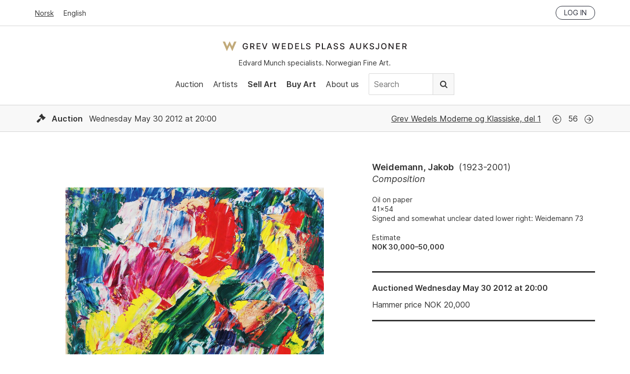

--- FILE ---
content_type: text/html; charset=utf-8
request_url: https://gwpa.no/en/lots/8971
body_size: 6411
content:
<!doctype html>
<html lang="en">
  <head>
    <link rel="preconnect" href="https://cloud.typography.com" crossorigin>
<link rel="preload" as="font" href="/assets/Inter-Regular-45eae240.woff2" type="font/woff2" crossorigin>
<link rel="preload" as="font" href="/assets/Inter-SemiBold-c33ec322.woff2" type="font/woff2" crossorigin>

<title>Weidemann, Jakob - Composition - Grev Wedels Plass Auksjoner</title>
<meta name="viewport" content="width=device-width, initial-scale=1">
<meta name="apple-mobile-web-app-capable" content="yes">
<link rel="icon" href="/favicon.ico">
<link rel="icon" href="/assets/favicon-b8e7f5c1.svg" type="image/svg+xml">
<link rel="apple-touch-icon" href="/assets/apple-touch-icon-61ad0b7c.png">
<meta property="og:type" content="website">
<meta property="og:site_name" content="Grev Wedels Plass Auksjoner">
<meta property="og:title" content="Weidemann, Jakob - Composition">
<meta property="og:url" content="https://gwpa.no/en/lots/8971">
<meta name="csrf-param" content="authenticity_token" />
<meta name="csrf-token" content="HEiRyYaQYQc2ZUWC0ZhZ-3jbN6DRTcW-Qt5zX25nJTfpcxodHwxyPIW4pOHo9qjjGtjLV25guSKr5JWvl1w-BA" />


<!-- Structured Data: Organization Schema -->
<script type="application/ld+json">
  {"@context":"https://schema.org","@type":"Organization","@id":"https://gwpa.no#organization","name":"Grev Wedels Plass Auksjoner AS","url":"https://gwpa.no","logo":{"@type":"ImageObject","url":"https://gwpa.no/logo.png","width":"600","height":"342"},"description":"Norwegian auction house specializing in works\n                      by Edvard Munch and in Norwegian 19th and 20th Century Art\n                      of high-end fine art","address":{"@type":"PostalAddress","streetAddress":"Bankplassen 1A","addressLocality":"Oslo","postalCode":"0151","addressCountry":"NO"},"contactPoint":{"@type":"ContactPoint","telephone":"+47-22-86-21-86","email":"post@gwpa.no","areaServed":"Worldwide","availableLanguage":["Norwegian","English"]},"sameAs":["https://www.facebook.com/GrevWedelsPlassAuksjoner/","https://www.instagram.com/grevwedelsplassauksjoner/","https://www.youtube.com/@grevwedelsplassauksjoner"]}
</script>

<script id="Cookiebot"
    src="https://consent.cookiebot.com/uc.js"
    data-culture="en"
    data-cbid="cb6f5dca-5dfa-4480-86ba-369ec935c432"
    data-blockingmode="auto" type="text/javascript"></script>

    <link rel="preload" as="image" href="https://api.gwpa.no/photos/0de6f1655fc80d62de6a202d4a838f6824ffbc69/800x611/8722-20170905102153448528.jpeg" imagesrcset="https://api.gwpa.no/photos/8499a0d996729e61f2555d323c4a148832fb5404/500x382/8722-20170905102153448528.jpeg 500w, https://api.gwpa.no/photos/0de6f1655fc80d62de6a202d4a838f6824ffbc69/800x611/8722-20170905102153448528.jpeg 800w, https://api.gwpa.no/photos/a63997b16786f54d5a7ca25115c2c353ce15a4a9/2500x1910/8722-20170905102153448528/original.jpeg 1400w" imagesizes="(max-width: 768px) 100vw, 800px">



<link rel="alternate" type="application/rss+xml" title="Grev Wedels Plass Auksjoner" href="https://gwpa.no/en/pages.rss">
<link rel="alternate" type="application/rss+xml" title="Grev Wedels Plass Auksjoner: News" href="https://gwpa.no/en/about-gwpa/news.rss">

<link rel="stylesheet" href="/assets/application-b6e3d2a8.css" />
<script
    src="/assets/application-731092eb.js"
    type="text/javascript"
    data-cookieconsent="ignore"
    defer></script>

<!-- typography.com fonts-->
<link rel="stylesheet"
    type="text/css"
    href="https://cloud.typography.com/7341956/7116032/css/fonts.css" />

<!-- Google Tag Manager -->
<script type="text/plain" data-cookieconsent="statistics">
(function(w,d,s,l,i){w[l]=w[l]||[];w[l].push({'gtm.start':
new Date().getTime(),event:'gtm.js'});var f=d.getElementsByTagName(s)[0],
j=d.createElement(s),dl=l!='dataLayer'?'&l='+l:'';j.async=true;j.src=
'https://www.googletagmanager.com/gtm.js?id='+i+dl;f.parentNode.insertBefore(j,f);
})(window,document,'script','dataLayer','GTM-N67HFFL');
</script>
<!-- End Google Tag Manager -->
<script src="https://cdn.usefathom.com/script.js" data-site="ZGHBFMSF"
    data-cookieconsent="ignore" defer></script>

  </head>
  <body>
    <!-- Google Tag Manager (noscript) -->
<noscript><iframe src="https://www.googletagmanager.com/ns.html?id=GTM-N67HFFL"
height="0" width="0" style="display:none;visibility:hidden"></iframe></noscript>
<!-- End Google Tag Manager (noscript) -->
<!-- Segment Pixel - NO-SNO-RT:Grev Wedels Plass Auksjoner AS - Høstkampanje_170907 - DO NOT MODIFY -->
<script src="https://secure.adnxs.com/seg?add=10081332&t=1" async defer></script>
<!-- End of Segment Pixel -->

    <header data-controller="header">
  <div class="top-bar">
    <div class="inner">
      <div class="locale-select">
          <a href="/nb">Norsk</a>
          <a class="current" href="/en">English</a>
      </div>
      <div class="session">
        <div class="logged-in">
          <a href="/en/account">My page</a>
          <a rel="nofollow" data-method="delete" href="/en/login">Log out</a>
        </div>
        <div class="logged-out">
          <a class="button small" href="/en/login">Log in</a>
        </div>
      </div>
    </div>
  </div>
  <div class="main-nav">
    <div class="inner">
      <div class="logo-and-tagline">
        <a class="logo" href="/en">Grev Wedels Plass Auksjoner</a>
        <div class="tagline">
          Edvard Munch specialists. Norwegian Fine Art.
        </div>
      </div>
        <div class="mobile-nav"
             data-action="click->header#toggleMobileNav"></div>
        <nav>
          <ul>
            <li>
              <a href="/en/auctions">Auction</a>
            </li>
            <li>
              <a href="/en/artists/featured">Artists</a>
            </li>
              <li>
                  <a class="important" href="/en/sell-art">Sell Art</a>
              </li>
              <li>
                  <a class="important" href="/en/buy">Buy Art</a>
              </li>
              <li>
                  <a href="/en/about-gwpa">About us</a>
              </li>
            <li class="nav-search">
              <form class="search-form" action="/en/search" accept-charset="UTF-8" method="get">
                <input type="text" name="q" id="q" value="" placeholder="Search" />
                <button type="submit">
                  Search
                </button>
</form>            </li>
          </ul>
        </nav>
    </div>
  </div>
</header>

    
<section class="lot">
  <!-- Structured Data: Product Schema for Auction Lot -->
    <script type="application/ld+json">
      {"@context":"https://schema.org","@type":["VisualArtwork","Product"],"url":"https://gwpa.no/en/lots/8971","name":"Composition","description":"Jakob Weidemann - Composition - Oil on paper\n 41x54\n Signed and somewhat unclear dated lower right: Weidemann 73","image":["https://api.gwpa.no/photos/0de6f1655fc80d62de6a202d4a838f6824ffbc69/800x611/8722-20170905102153448528.jpeg"],"creator":{"@type":"Person","name":"Jakob Weidemann"},"brand":{"@type":"Brand","name":"Jakob Weidemann"},"sku":"79-56","offers":{"@type":"Offer","price":20000,"priceCurrency":"NOK","availability":"https://schema.org/SoldOut","priceValidUntil":"2012-06-01T21:00:00+02:00","url":"https://gwpa.no/en/lots/8971","seller":{"@type":"Organization","name":"Grev Wedels Plass Auksjoner","url":"https://gwpa.no","@id":"https://gwpa.no#organization"},"availableAtOrFrom":{"@id":"https://gwpa.no/en/auctions/79#event"}},"size":"41x54","additionalProperty":[{"@type":"PropertyValue","name":"Signature","value":"Signed and somewhat unclear dated lower right: Weidemann 73"}],"artMedium":"Oil on paper"}
    </script>
  <!-- End Structured Data -->

  
<header class="auction-header">

  <div class="auction-info">
    <div class="inner">
      <div class="dates">
        <span class="icon icon-auction"></span>
        <b>Auction</b>
        Wednesday May 30 2012 at 20:00
      </div>

        <div class="auction-name">
          <a href="/en/auctions/79">Grev Wedels Moderne og Klassiske, del 1</a>
        </div>
          <div class="navigation">
              <a class="icon icon-previous" href="/en/lots/8941">Previous</a>
            <span class="catalog-number">
              56
            </span>
              <a class="icon icon-next" href="/en/lots/8970">Next</a>
          </div>
    </div>
  </div>

</header>


  <div class="inner">
    <div data-react-class="Lot" data-react-props="{&quot;customer_token&quot;:null,&quot;recaptcha_key&quot;:&quot;6LeJHgAdAAAAABMCH9Wagmp3ulquthwEHUCguyd2&quot;,&quot;locale&quot;:&quot;en&quot;,&quot;lot&quot;:{&quot;id&quot;:8971,&quot;previous&quot;:8941,&quot;next&quot;:8970,&quot;artist_name&quot;:&quot;Weidemann, Jakob&quot;,&quot;artist_lifespan&quot;:&quot;1923-2001&quot;,&quot;catalog_number&quot;:56,&quot;object_type&quot;:&quot;&quot;,&quot;title&quot;:&quot;Composition&quot;,&quot;year&quot;:null,&quot;upcoming&quot;:false,&quot;advance_bid&quot;:false,&quot;sold&quot;:true,&quot;sold_price&quot;:&quot;20,000&quot;,&quot;sold_reservation&quot;:false,&quot;disable_online_bids&quot;:false,&quot;hide_estimates&quot;:false,&quot;estimates&quot;:[&quot;NOK 30,000–50,000&quot;],&quot;info&quot;:&quot;\u003cp\u003eOil on paper\n\u003cbr /\u003e41x54\n\u003cbr /\u003eSigned and somewhat unclear dated lower right: Weidemann 73\u003c/p\u003e&quot;,&quot;item_technique&quot;:&quot;\u003cp\u003eOil on paper\u003c/p\u003e&quot;,&quot;item_measurements&quot;:&quot;\u003cp\u003e41x54\u003c/p\u003e&quot;,&quot;item_signature&quot;:&quot;\u003cp\u003eSigned and somewhat unclear dated lower right: Weidemann 73\u003c/p\u003e&quot;,&quot;auction&quot;:{&quot;id&quot;:79,&quot;name&quot;:&quot;Grev Wedels Moderne og Klassiske, del 1&quot;,&quot;auction_type&quot;:&quot;auction&quot;,&quot;status&quot;:&quot;closed&quot;,&quot;location&quot;:&quot;&quot;,&quot;address&quot;:&quot;&quot;,&quot;upcoming&quot;:false,&quot;date&quot;:&quot;Wednesday May 30 2012 at 20:00&quot;,&quot;start_date&quot;:&quot;2012-05-30T20:00:00+02:00&quot;,&quot;end_date&quot;:&quot;2012-05-30T21:00:00+02:00&quot;,&quot;registration_deadline&quot;:&quot;Consignments welcome until September 5 2017&quot;},&quot;images&quot;:[{&quot;id&quot;:8722,&quot;width&quot;:2500,&quot;height&quot;:1910,&quot;large&quot;:&quot;https://api.gwpa.no/photos/1ff8402373a3a49366049df00306b512b7cbc211/1400x1069/8722-20170905102153448528.jpeg&quot;,&quot;medium&quot;:&quot;https://api.gwpa.no/photos/0de6f1655fc80d62de6a202d4a838f6824ffbc69/800x611/8722-20170905102153448528.jpeg&quot;,&quot;small&quot;:&quot;https://api.gwpa.no/photos/8499a0d996729e61f2555d323c4a148832fb5404/500x382/8722-20170905102153448528.jpeg&quot;,&quot;original&quot;:&quot;https://api.gwpa.no/photos/a63997b16786f54d5a7ca25115c2c353ce15a4a9/2500x1910/8722-20170905102153448528/original.jpeg&quot;}]},&quot;routes&quot;:{&quot;advance_bids&quot;:&quot;/en/lots/8971/advance_bids.json&quot;,&quot;backend&quot;:&quot;https://api.gwpa.no/api/en/lots/8971.json&quot;,&quot;login&quot;:&quot;/en/login&quot;,&quot;online_bids&quot;:&quot;/en/lots/8971/online_bids&quot;,&quot;phone_bids&quot;:&quot;/en/lots/8971/phone_bid_registrations.json&quot;},&quot;strings&quot;:{&quot;auctioned&quot;:&quot;Auctioned&quot;,&quot;coming_up_for_sale&quot;:&quot;Coming up for sale&quot;,&quot;ends_in&quot;:&quot;Ends in&quot;,&quot;estimate&quot;:&quot;Estimate&quot;,&quot;estimate_on_request&quot;:&quot;Estimate on request&quot;,&quot;exhibited&quot;:&quot;Exhibited&quot;,&quot;login_to_bid&quot;:&quot;Log in to bid&quot;,&quot;online_bid_extension_info&quot;:&quot;Bids within the final 3 minutes will extend the deadline by 3 minutes.&quot;,&quot;next_bid&quot;:&quot;Next bid&quot;,&quot;provenance&quot;:&quot;Provenance&quot;,&quot;press_photo&quot;:&quot;View high-resolution image&quot;,&quot;sold_for&quot;:&quot;Hammer price&quot;,&quot;to_be_approved&quot;:&quot;to be approved&quot;,&quot;unsold&quot;:&quot;Unsold&quot;,&quot;online_bids&quot;:{&quot;status&quot;:{&quot;outbid&quot;:&quot;You have been outbid. Please enter a new max bid.&quot;,&quot;lost&quot;:&quot;Thank you for your bids. Unfortunately, you did not win this lot.&quot;,&quot;winner&quot;:&quot;You are currently the highest bidder. Your max bid is:&quot;,&quot;won&quot;:&quot;Congratulations. You won this lot.&quot;},&quot;accept_conditions_html&quot;:&quot;By making a bid you agree that you have read and are bound by \u003ca href=\&quot;/en/buy/conditions-of-purchase\&quot; target=\&quot;_blank\&quot; rel=\&quot;noopener noreferrer\&quot;\u003eGWPA&#39;s Conditions of Sale\u003c/a\u003e&quot;,&quot;amount&quot;:&quot;Amount&quot;,&quot;bidder&quot;:&quot;Bidder&quot;,&quot;choose_next_max_bid&quot;:&quot;Choose your max bid&quot;,&quot;confirm_bid&quot;:&quot;Confirm bid&quot;,&quot;make_a_bid&quot;:&quot;Make a bid&quot;,&quot;no_bids&quot;:&quot;No bids&quot;,&quot;time&quot;:&quot;Time&quot;},&quot;registration&quot;:{&quot;heading&quot;:&quot;Registration to place bids&quot;,&quot;intro_html&quot;:&quot;\u003cp\u003e\n  Buyers will have to register before bidding. Commission bids and\n  registration to bid by telephone must be submitted no later than\n  three hours prior to the start of the auction.\n\u003c/p\u003e&quot;,&quot;tabs&quot;:{&quot;advance_bid&quot;:&quot;Commission bid&quot;,&quot;phone_bid&quot;:&quot;Telephone bidding&quot;,&quot;online_bid&quot;:&quot;Online bidding&quot;},&quot;advance_bid&quot;:{&quot;billing_info_html&quot;:&quot;\u003cp\u003e\n  Should I be successful in my bid I wish the invoice to be sent to the\n  following address:\n\u003c/p\u003e&quot;,&quot;button_label&quot;:&quot;Send commission bid&quot;,&quot;confirmation_html&quot;:&quot;\u003cp\u003e\n  Thank you for your commission bid. We will contact you to confirm\n  the bid.\n\u003c/p\u003e&quot;,&quot;intro_html&quot;:&quot;\u003cp\u003e\n  A buyer can sign up for one or several commission bids. Customer\n  Services (CS) at GWPA will do the bidding on behalf of the buyer.\n  CS will make every effort to buy the object at the lowest price\n  possible, if necessary, the amount stated in the written bid (the\n  buyers maximum bid). If there are more than one commission bid on\n  the same lot, the bidding will begin above the second highest of\n  these bids. All written bids will be treated with the highest\n  confidentiality. For two bids on the same bidding amount, the bid\n  handed in first will have priority.\n\u003c/p\u003e&quot;,&quot;note_html&quot;:&quot;\u003cp\u003e\n  Please note that the bid is not registered until you have received\n  confirmation from GWPA.\n\u003c/p\u003e&quot;},&quot;phone_bid&quot;:{&quot;billing_info_html&quot;:&quot;\u003cp\u003e\n  Should I be successful in my bid I wish the invoice to be sent to the\n  following address:\n\u003c/p\u003e&quot;,&quot;button_label&quot;:&quot;Send registration&quot;,&quot;confirmation_html&quot;:&quot;\u003cp\u003e\n  Registration to bid by telephone is received. We will contact you\n  to confirm the registration.\n\u003c/p\u003e&quot;,&quot;intro_html&quot;:&quot;\u003cp\u003e\n  GWPAs Customer Services (CS) is pleased to offer assistance to\n  buyers wishing to bid by telephone. When bidding by telephone,\n  CS will call up the bidder and establish contact in reasonable\n  time prior to the lot going for sale.\n\u003c/p\u003e&quot;},&quot;online_bid&quot;:{&quot;intro_html&quot;:&quot;\u003cp\u003e\n  To be able to bid online during the auction, buyers will have to\n  register with an account at Invaluable.\u003cbr /\u003e\n  \u003ca href=\&quot;/en/buy/online-bidding\&quot;\u003eRead more here\u003c/a\u003e\n\u003c/p\u003e&quot;},&quot;labels&quot;:{&quot;advance_bid&quot;:{&quot;name&quot;:&quot;Name&quot;,&quot;phone&quot;:&quot;Telephone&quot;,&quot;email&quot;:&quot;Email&quot;,&quot;bid&quot;:&quot;Your bid (NOK)&quot;,&quot;billing_name&quot;:&quot;Name/Company&quot;,&quot;billing_address&quot;:&quot;Address&quot;,&quot;billing_postal_code&quot;:&quot;Postal code/Zip&quot;,&quot;billing_postal_area&quot;:&quot;Postal area&quot;,&quot;billing_country&quot;:&quot;Country&quot;,&quot;accept_conditions&quot;:&quot;I agree that I have read and am bound by GWPA&#39;s Conditions of Sale&quot;,&quot;accept_conditions_html&quot;:&quot;I agree that I have read and am bound by \u003ca href=\&quot;/en/buy/conditions-of-purchase\&quot; target=\&quot;_blank\&quot;\n   rel=\&quot;noopener noreferrer\&quot;\u003eGWPA&#39;s Conditions of Sale\u003c/a\u003e&quot;,&quot;consent&quot;:&quot;I agree that Grev Wedels Plass Auksjoner can store my personal information to process my bid.&quot;},&quot;phone_bid&quot;:{&quot;name&quot;:&quot;Name&quot;,&quot;phone&quot;:&quot;Telephone&quot;,&quot;email&quot;:&quot;Email&quot;,&quot;billing_name&quot;:&quot;Name/Company&quot;,&quot;billing_address&quot;:&quot;Address&quot;,&quot;billing_postal_code&quot;:&quot;Postal code/Zip&quot;,&quot;billing_postal_area&quot;:&quot;Postal area&quot;,&quot;billing_country&quot;:&quot;Country&quot;,&quot;accept_conditions&quot;:&quot;I agree that I have read and am bound by GWPA&#39;s Conditions of Sale&quot;,&quot;accept_conditions_html&quot;:&quot;I agree that I have read and am bound by \u003ca href=\&quot;/en/buy/conditions-of-purchase\&quot; target=\&quot;_blank\&quot;\n   rel=\&quot;noopener noreferrer\&quot;\u003eGWPA&#39;s Conditions of Sale\u003c/a\u003e&quot;,&quot;consent&quot;:&quot;I agree that Grev Wedels Plass Auksjoner can store my personal information to process my registration.&quot;}}}}}" data-hydrate="t" data-react-cache-id="Lot-0"><div class="lot"><div class="lot-images"><div class="image-wrapper"><div class="image"><img src="https://api.gwpa.no/photos/0de6f1655fc80d62de6a202d4a838f6824ffbc69/800x611/8722-20170905102153448528.jpeg" srcSet="https://api.gwpa.no/photos/8499a0d996729e61f2555d323c4a148832fb5404/500x382/8722-20170905102153448528.jpeg 500w, https://api.gwpa.no/photos/0de6f1655fc80d62de6a202d4a838f6824ffbc69/800x611/8722-20170905102153448528.jpeg 800w, https://api.gwpa.no/photos/a63997b16786f54d5a7ca25115c2c353ce15a4a9/2500x1910/8722-20170905102153448528/original.jpeg 1400w" sizes="(max-width: 768px) 100vw, 800px" class="landscape" alt="Weidemann, Jakob (1923-2001), Composition" width="2500" height="1910" loading="eager" fetchpriority="high"/></div><a class="press-photo" href="https://api.gwpa.no/photos/a63997b16786f54d5a7ca25115c2c353ce15a4a9/2500x1910/8722-20170905102153448528/original.jpeg">View high-resolution image</a></div></div><div class="content"><div class="lot-info"><div class="artist-name">Weidemann, Jakob<span class="lifespan">(<!-- -->1923-2001<!-- -->)</span></div><div class="title">Composition</div><div class="info"><div><p>Oil on paper
<br />41x54
<br />Signed and somewhat unclear dated lower right: Weidemann 73</p></div></div><p class="estimates">Estimate<br/><span class="estimate">NOK 30,000–50,000</span></p></div><div class="call-to-action"><h4>Auctioned<!-- --> <!-- -->Wednesday May 30 2012 at 20:00</h4><div class="sold">Hammer price<!-- --> NOK <!-- -->20,000</div></div></div></div></div>
  </div>
</section>

    <footer>
  <div class="inner">
    <div class="column">
      <h4>Contact us</h4>
      <p>
        Grev Wedels Plass Auksjoner AS, Norway<br>
        Bankplassen 1A<br>
        0151 Oslo
      </p>
      <p>
        Phone: 22 86 21 86<br>
        Email: <a href="mailto:post@gwpa.no">post@gwpa.no</a>
      </p>
    </div>

    <div class="column">
      <h4>Opening hours</h4>
      <p>
        Monday – Friday 10am-5pm, by appointment only with:
      </p>
      <p>
        Hans Richard Elgheim
        920 42 306,
        <a href="mailto:hansrichard.elgheim@gwpa.no">hansrichard.elgheim@gwpa.no</a><br>
        Maria Høy
        917 11 845,
        <a href="mailto:maria.hoy@gwpa.no">maria.hoy@gwpa.no</a>
      </p>
    </div>

    <div class="column">
      <h4>Newsletter</h4>
      <p>
        Receive news, updates and invitations by email. Our mailing lists are strictly confidential and not shared with any third party.
      </p>
      <p>
        <a href="/en/about-gwpa/sign-up-for-our-newsletter">Click here to subscribe.</a>
      </p>
    </div>
    <div class="social-media">
      <a class="facebook icon" href="https://www.facebook.com/GrevWedelsPlassAuksjoner/">Facebook</a>
      <a class="instagram icon" href="https://www.instagram.com/grevwedelsplassauksjoner/">Instagram</a>
      <a class="youtube icon" href="https://www.youtube.com/@grevwedelsplassauksjoner">Youtube</a>
    </div>
    <div class="credits">
      <div class="art-loss-logo">
        <img alt="The Art Loss Register" width="290" height="99" loading="lazy" src="/assets/art-loss-logo-68c07b13.png" />
      </div>
      <h4>
        Grev Wedels Plass Auksjoner AS
      </h4>
      <p>
        &copy; All rights reserved.
        Design and code by <a href="http://anyone.no/">Anyone</a>
      </p>
    </div>
  </div>
</footer>

    <div data-react-class="Toast" data-react-props="{&quot;notice&quot;:null,&quot;error&quot;:null}" data-react-cache-id="Toast-0"></div>

    
  <script defer src="https://static.cloudflareinsights.com/beacon.min.js/vcd15cbe7772f49c399c6a5babf22c1241717689176015" integrity="sha512-ZpsOmlRQV6y907TI0dKBHq9Md29nnaEIPlkf84rnaERnq6zvWvPUqr2ft8M1aS28oN72PdrCzSjY4U6VaAw1EQ==" data-cf-beacon='{"version":"2024.11.0","token":"38800622ece04db984d747028b1428be","r":1,"server_timing":{"name":{"cfCacheStatus":true,"cfEdge":true,"cfExtPri":true,"cfL4":true,"cfOrigin":true,"cfSpeedBrain":true},"location_startswith":null}}' crossorigin="anonymous"></script>
</body>
</html>

--- FILE ---
content_type: image/svg+xml
request_url: https://gwpa.no/assets/icon-instagram-8f7fdaeb.svg
body_size: 939
content:
<svg width="25" height="25" viewBox="0 0 25 25" fill="none" xmlns="http://www.w3.org/2000/svg">
<path d="M17.1612 8.52938C17.7577 8.52938 18.2412 8.04585 18.2412 7.44938C18.2412 6.85292 17.7577 6.36938 17.1612 6.36938C16.5648 6.36938 16.0812 6.85292 16.0812 7.44938C16.0812 8.04585 16.5648 8.52938 17.1612 8.52938Z" fill="black"/>
<path d="M12.3567 7.63232C11.4427 7.63232 10.5492 7.90337 9.78916 8.41119C9.02916 8.919 8.43681 9.64078 8.08702 10.4853C7.73723 11.3297 7.64571 12.259 7.82403 13.1554C8.00235 14.0519 8.44251 14.8754 9.08884 15.5217C9.73517 16.168 10.5586 16.6082 11.4551 16.7865C12.3516 16.9648 13.2808 16.8733 14.1253 16.5235C14.9698 16.1737 15.6916 15.5814 16.1994 14.8214C16.7072 14.0614 16.9782 13.1679 16.9782 12.2538C16.9782 11.0281 16.4913 9.85263 15.6246 8.98593C14.7579 8.11923 13.5824 7.63232 12.3567 7.63232ZM12.3567 15.2538C11.7634 15.2538 11.1834 15.0779 10.69 14.7482C10.1967 14.4186 9.81216 13.9501 9.58509 13.4019C9.35803 12.8537 9.29862 12.2505 9.41438 11.6686C9.53013 11.0866 9.81585 10.5521 10.2354 10.1325C10.655 9.71295 11.1895 9.42722 11.7715 9.31147C12.3534 9.19571 12.9566 9.25512 13.5048 9.48219C14.053 9.70925 14.5215 10.0938 14.8511 10.5871C15.1808 11.0805 15.3567 11.6605 15.3567 12.2538C15.3567 13.0495 15.0407 13.8125 14.4781 14.3751C13.9154 14.9378 13.1524 15.2538 12.3567 15.2538Z" fill="black"/>
<path d="M12.3568 4.87541C14.7598 4.87541 15.0448 4.88441 15.9935 4.92791C16.5641 4.93468 17.1294 5.03946 17.6645 5.23766C18.0527 5.38743 18.4053 5.61682 18.6996 5.91107C18.9938 6.20532 19.2232 6.55791 19.373 6.94616C19.5712 7.4813 19.676 8.04653 19.6828 8.61716C19.7263 9.56591 19.7352 9.85091 19.7352 12.2547C19.7352 14.6584 19.7263 14.9419 19.6828 15.8907C19.676 16.4613 19.5712 17.0265 19.373 17.5617C19.2232 17.9499 18.9938 18.3025 18.6996 18.5967C18.4053 18.891 18.0527 19.1204 17.6645 19.2702C17.1294 19.4684 16.5641 19.5731 15.9935 19.5799C15.0448 19.6234 14.7598 19.6324 12.3568 19.6324C9.95375 19.6324 9.66875 19.6234 8.72 19.5799C8.14937 19.5731 7.58415 19.4684 7.049 19.2702C6.66075 19.1204 6.30816 18.891 6.01391 18.5967C5.71966 18.3025 5.49027 17.9499 5.3405 17.5617C5.1423 17.0265 5.03753 16.4613 5.03075 15.8907C4.98725 14.9419 4.97825 14.6569 4.97825 12.2539C4.97825 9.85091 4.98725 9.56591 5.03075 8.61716C5.03753 8.04653 5.1423 7.4813 5.3405 6.94616C5.49027 6.55791 5.71966 6.20532 6.01391 5.91107C6.30816 5.61682 6.66075 5.38743 7.049 5.23766C7.58415 5.03946 8.14937 4.93468 8.72 4.92791C9.66875 4.88441 9.95375 4.87541 12.3568 4.87541ZM12.3568 3.25391C9.9125 3.25391 9.60575 3.26441 8.64575 3.30791C7.89933 3.32298 7.16087 3.46448 6.46175 3.72641C5.86379 3.95763 5.32074 4.31124 4.86741 4.76457C4.41408 5.2179 4.06047 5.76095 3.82925 6.35891C3.56724 7.05826 3.42574 7.79698 3.41075 8.54366C3.36725 9.50366 3.35675 9.80891 3.35675 12.2539C3.35675 14.6989 3.36725 15.0049 3.41075 15.9649C3.42582 16.7113 3.56733 17.4498 3.82925 18.1489C4.06047 18.7469 4.41408 19.2899 4.86741 19.7432C5.32074 20.1966 5.86379 20.5502 6.46175 20.7814C7.16111 21.0434 7.89983 21.1849 8.6465 21.1999C9.6065 21.2434 9.9125 21.2539 12.3568 21.2539C14.801 21.2539 15.1078 21.2434 16.0678 21.1999C16.8144 21.1849 17.5531 21.0434 18.2525 20.7814C18.8505 20.5502 19.3935 20.1966 19.8468 19.7432C20.3002 19.2899 20.6538 18.7469 20.885 18.1489C21.1468 17.4495 21.288 16.7108 21.3028 15.9642C21.3463 15.0042 21.3568 14.6989 21.3568 12.2539C21.3568 9.80891 21.3463 9.50291 21.3028 8.54291C21.2877 7.79649 21.1462 7.05802 20.8843 6.35891C20.653 5.76095 20.2994 5.2179 19.8461 4.76457C19.3928 4.31124 18.8497 3.95763 18.2518 3.72641C17.5524 3.46466 16.8136 3.3234 16.067 3.30866C15.107 3.26366 14.8018 3.25391 12.3568 3.25391Z" fill="black"/>
</svg>
